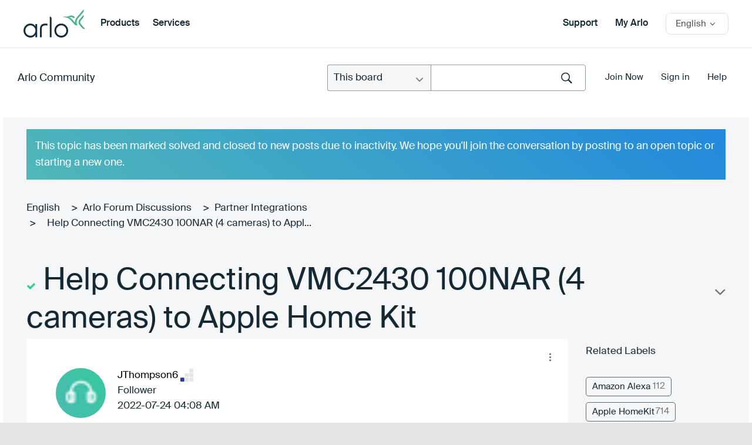

--- FILE ---
content_type: image/svg+xml
request_url: https://community.arlo.com/html/rank_icons/Guru.svg
body_size: 984
content:
<?xml version="1.0" encoding="UTF-8"?>
<svg width="25px" height="32px" viewBox="0 0 25 32" version="1.1" xmlns="http://www.w3.org/2000/svg" xmlns:xlink="http://www.w3.org/1999/xlink">
    <!-- Generator: Sketch 52.3 (67297) - http://www.bohemiancoding.com/sketch -->
    <title>Guru_Level4</title>
    <desc>Created with Sketch.</desc>
    <defs>
        <ellipse id="path-1" cx="19" cy="18.5" rx="19" ry="18.5"></ellipse>
    </defs>
    <g id="Guru_Level4" stroke="none" stroke-width="1" fill="none" fill-rule="evenodd">
        <g id="Group-Copy" transform="translate(-6.500000, -5.000000)">
            <mask id="mask-2" fill="white">
                <use xlink:href="#path-1"></use>
            </mask>
            <g id="Oval-Copy-3"></g>
            <g id="Group-2" mask="url(#mask-2)">
                <g transform="translate(8.769231, 5.920000)" id="Group-15">
                    <g transform="translate(3.653846, 0.000000)">
                        <polyline id="Stroke-1" stroke="#2E3C95" stroke-width="1.3752585" points="5.11538462 8.45714286 5.11538462 11.2761905 5.84615385 11.9809524 7.30769231 11.9809524 8.03846154 11.2761905 8.03846154 8.45714286"></polyline>
                        <path d="M9.5,6.34285714 C9.5,7.89967619 8.19119231,9.16190476 6.57692308,9.16190476 C4.96265385,9.16190476 3.65384615,7.89967619 3.65384615,6.34285714 C3.65384615,4.7860381 4.96265385,3.52380952 6.57692308,3.52380952 C8.19119231,3.52380952 9.5,4.7860381 9.5,6.34285714 Z" id="Stroke-3" stroke="#2E3C95" stroke-width="1.3752585"></path>
                        <path d="M1.92608846,1.85754095 L2.95939615,2.85477905" id="Stroke-5" stroke="#2E3C95" stroke-width="0.735"></path>
                        <path d="M6.57692308,0 L6.57692308,1.40952381" id="Stroke-7" stroke="#2E3C95" stroke-width="0.735"></path>
                        <path d="M11.2277577,1.85754095 L10.1937192,2.85477905" id="Stroke-9" stroke="#2E3C95" stroke-width="0.735"></path>
                        <path d="M1.46153846,6.34285714 L0,6.34285714" id="Stroke-11" stroke="#2E3C95" stroke-width="0.735"></path>
                        <path d="M13.1538462,6.34285714 L11.6923077,6.34285714" id="Stroke-13" stroke="#2E3C95" stroke-width="0.735"></path>
                    </g>
                    <g transform="translate(0.000000, 9.866667)">
                        <path d="M5.11538462,21.0744952 C5.11538462,19.1265333 5.11538462,18.9602095 3.65384615,17.5506857 L0,14.0268762 L0,0.6364 C1.61573077,0.6364 2.92307692,1.89721905 2.92307692,3.45544762 L2.92307692,11.9125905 L5.84615385,14.7316381 L5.84615385,11.9125905 C5.84615385,10.3543619 7.1535,9.09354286 8.76923077,9.09354286 L8.76923077,21.0744952" id="Stroke-3" stroke="#2E3C95" stroke-width="1.3752585"></path>
                        <path d="M15.3461538,21.0744952 C15.3461538,19.1265333 15.3461538,18.9602095 16.8076923,17.5506857 L20.4615385,14.0268762 L20.4615385,0.6364 C18.8458077,0.6364 17.5384615,1.89721905 17.5384615,3.45544762 L17.5384615,11.9125905 L14.6153846,14.7316381 L14.6153846,11.9125905 C14.6153846,10.3543619 13.3080385,9.09354286 11.6923077,9.09354286 L11.6923077,21.0744952" id="Stroke-5" stroke="#2E3C95" stroke-width="1.3752585"></path>
                        <path d="M14.6153846,11.9125905 L14.6153846,6.97925714" id="Stroke-7" stroke="#2E3C95" stroke-width="1.3752585"></path>
                        <path d="M14.6153846,6.97925714 C14.6153846,5.42102857 15.9227308,4.16020952 17.5384615,4.16020952" id="Stroke-9" stroke="#2E3C95" stroke-width="1.3752585"></path>
                        <path d="M5.84615385,14.0268762 L5.84615385,6.97925714" id="Stroke-11" stroke="#2E3C95" stroke-width="1.3752585"></path>
                        <path d="M5.84615385,6.97925714 C5.84615385,5.42102857 4.53880769,4.16020952 2.92307692,4.16020952" id="Stroke-13" stroke="#2E3C95" stroke-width="1.3752585"></path>
                    </g>
                </g>
            </g>
        </g>
    </g>
</svg>